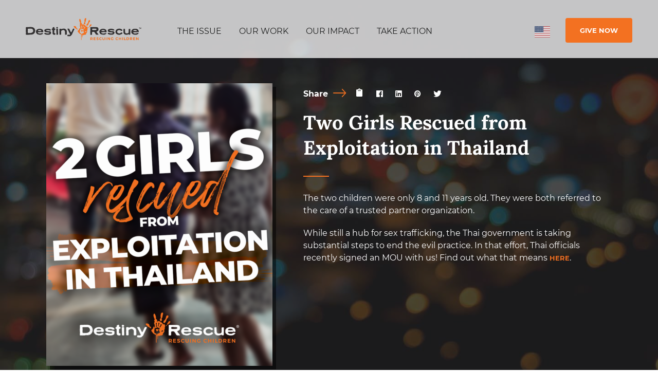

--- FILE ---
content_type: text/html; charset=utf-8
request_url: https://www.destinyrescue.org/rescues/two-girls-rescued-from-exploitation-in-thailand/
body_size: 17252
content:


<!DOCTYPE html>
<head>

		<title>Two Girls Rescued from Exploitation in Thailand - Destiny Rescue | Destiny Rescue</title>

<meta name="MobileOptimized" content="width" />
<meta name="HandheldFriendly" content="True"/>
<meta name="viewport" content="width=device-width, initial-scale=1.0, user-scalable=0, minimum-scale=1.0, maximum-scale=1.0" />
<link rel="index" title="Destiny Rescue" href="https://www.destinyrescue.org/" />
<link rel="dns-prefetch" href="https://www.google-analytics.com/">
<link rel="dns-prefetch" href="https://www.googletagmanager.com/">
<!-- Google Tag Manager -->
						<script>
							(function(w,d,s,l,i){w[l]=w[l]||[];w[l].push({'gtm.start': new Date().getTime(),event:'gtm.js'});var f=d.getElementsByTagName(s)[0],j=d.createElement(s),dl=l!='dataLayer'?'&l='+l:'';j.async=true;j.src='https://www.googletagmanager.com/gtm.js?id='+i+dl;f.parentNode.insertBefore(j,f);})(window,document,'script','dataLayer','GTM-577C58R');
						</script>
						<!-- End Google Tag Manager --><!-- Google Analytics -->
						<script>window.ga=window.ga||function(){(ga.q=ga.q||[]).push(arguments)};ga.l=+new Date; ga('create', 'UA-22828032-1', 'auto'); ga('send', 'pageview');</script>
						<script async src='https://www.google-analytics.com/analytics.js'></script>
						<!-- End Google Analytics -->
<script>
	var CF_CountryCode = 'US';
</script>

<style>
	a {
		scroll-margin-top: 70px;
	}
</style>

<meta name='robots' content='index, follow, max-image-preview:large, max-snippet:-1, max-video-preview:-1' />

	<!-- This site is optimized with the Yoast SEO plugin v26.6 - https://yoast.com/wordpress/plugins/seo/ -->
	<meta name="description" content="The two children were only 8 and 11 years old. They were both referred to the care of a trusted partner organization." />
	<link rel="canonical" href="https://www.destinyrescue.org/rescues/two-girls-rescued-from-exploitation-in-thailand/" />
	<meta property="og:locale" content="en_US" />
	<meta property="og:type" content="article" />
	<meta property="og:title" content="Two Girls Rescued from Exploitation in Thailand - Destiny Rescue" />
	<meta property="og:description" content="The two children were only 8 and 11 years old. They were both referred to the care of a trusted partner organization." />
	<meta property="og:url" content="https://www.destinyrescue.org/rescues/two-girls-rescued-from-exploitation-in-thailand/" />
	<meta property="og:site_name" content="Destiny Rescue" />
	<meta property="article:publisher" content="https://www.facebook.com/destinyrescue/" />
	<meta property="og:image" content="https://www.destinyrescue.org/wp-content/uploads/2023/06/DR-RU-2-THA-Insta.png" />
	<meta property="og:image:width" content="1200" />
	<meta property="og:image:height" content="1200" />
	<meta property="og:image:type" content="image/png" />
	<meta name="twitter:card" content="summary_large_image" />
	<meta name="twitter:site" content="@destinyrescue" />
	<script type="application/ld+json" class="yoast-schema-graph">{"@context":"https://schema.org","@graph":[{"@type":"WebPage","@id":"https://www.destinyrescue.org/rescues/two-girls-rescued-from-exploitation-in-thailand/","url":"https://www.destinyrescue.org/rescues/two-girls-rescued-from-exploitation-in-thailand/","name":"Two Girls Rescued from Exploitation in Thailand - Destiny Rescue","isPartOf":{"@id":"https://www.destinyrescue.org/#website"},"primaryImageOfPage":{"@id":"https://www.destinyrescue.org/rescues/two-girls-rescued-from-exploitation-in-thailand/#primaryimage"},"image":{"@id":"https://www.destinyrescue.org/rescues/two-girls-rescued-from-exploitation-in-thailand/#primaryimage"},"thumbnailUrl":"https://www.destinyrescue.org/wp-content/uploads/2023/06/DR-RU-2-THA-Insta.png","datePublished":"2023-06-09T09:00:08+00:00","description":"The two children were only 8 and 11 years old. They were both referred to the care of a trusted partner organization.","breadcrumb":{"@id":"https://www.destinyrescue.org/rescues/two-girls-rescued-from-exploitation-in-thailand/#breadcrumb"},"inLanguage":"en-US","potentialAction":[{"@type":"ReadAction","target":["https://www.destinyrescue.org/rescues/two-girls-rescued-from-exploitation-in-thailand/"]}]},{"@type":"ImageObject","inLanguage":"en-US","@id":"https://www.destinyrescue.org/rescues/two-girls-rescued-from-exploitation-in-thailand/#primaryimage","url":"https://www.destinyrescue.org/wp-content/uploads/2023/06/DR-RU-2-THA-Insta.png","contentUrl":"https://www.destinyrescue.org/wp-content/uploads/2023/06/DR-RU-2-THA-Insta.png","width":1200,"height":1200,"caption":"thailand rescue from trafficking update"},{"@type":"BreadcrumbList","@id":"https://www.destinyrescue.org/rescues/two-girls-rescued-from-exploitation-in-thailand/#breadcrumb","itemListElement":[{"@type":"ListItem","position":1,"name":"Home","item":"https://www.destinyrescue.org/"},{"@type":"ListItem","position":2,"name":"Rescues","item":"https://www.destinyrescue.org/rescues/"},{"@type":"ListItem","position":3,"name":"Two Girls Rescued from Exploitation in Thailand"}]},{"@type":"WebSite","@id":"https://www.destinyrescue.org/#website","url":"https://www.destinyrescue.org/","name":"Destiny Rescue","description":"","publisher":{"@id":"https://www.destinyrescue.org/#organization"},"potentialAction":[{"@type":"SearchAction","target":{"@type":"EntryPoint","urlTemplate":"https://www.destinyrescue.org/?s={search_term_string}"},"query-input":{"@type":"PropertyValueSpecification","valueRequired":true,"valueName":"search_term_string"}}],"inLanguage":"en-US"},{"@type":"Organization","@id":"https://www.destinyrescue.org/#organization","name":"Destiny Rescue","url":"https://www.destinyrescue.org/","logo":{"@type":"ImageObject","inLanguage":"en-US","@id":"https://www.destinyrescue.org/#/schema/logo/image/","url":"https://www.destinyrescue.org/wp-content/uploads/2021/05/logo.svg","contentUrl":"https://www.destinyrescue.org/wp-content/uploads/2021/05/logo.svg","width":2059,"height":392,"caption":"Destiny Rescue"},"image":{"@id":"https://www.destinyrescue.org/#/schema/logo/image/"},"sameAs":["https://www.facebook.com/destinyrescue/","https://x.com/destinyrescue","https://www.instagram.com/destiny_rescue/","https://www.linkedin.com/company/destiny-rescue/","https://www.pinterest.com/destinyrescue/"]}]}</script>
	<!-- / Yoast SEO plugin. -->


<link rel='dns-prefetch' href='//ajax.googleapis.com' />
<link rel='dns-prefetch' href='//googleads.g.doubleclick.net' />
<link rel='dns-prefetch' href='//td.doubleclick.net' />
<link rel='dns-prefetch' href='//fonts.gstatic.com' />
<link rel='dns-prefetch' href='//fonts.googleapis.com' />
<link rel='dns-prefetch' href='//www.youtube.com' />
<link rel='dns-prefetch' href='//www.googletagmanager.com' />
<link rel="alternate" title="oEmbed (JSON)" type="application/json+oembed" href="https://www.destinyrescue.org/wp-json/oembed/1.0/embed?url=https%3A%2F%2Fwww.destinyrescue.org%2Frescues%2Ftwo-girls-rescued-from-exploitation-in-thailand%2F" />
<link rel="alternate" title="oEmbed (XML)" type="text/xml+oembed" href="https://www.destinyrescue.org/wp-json/oembed/1.0/embed?url=https%3A%2F%2Fwww.destinyrescue.org%2Frescues%2Ftwo-girls-rescued-from-exploitation-in-thailand%2F&#038;format=xml" />
<style id='wp-img-auto-sizes-contain-inline-css' type='text/css'>
img:is([sizes=auto i],[sizes^="auto," i]){contain-intrinsic-size:3000px 1500px}
/*# sourceURL=wp-img-auto-sizes-contain-inline-css */
</style>
<style id='wp-emoji-styles-inline-css' type='text/css'>

	img.wp-smiley, img.emoji {
		display: inline !important;
		border: none !important;
		box-shadow: none !important;
		height: 1em !important;
		width: 1em !important;
		margin: 0 0.07em !important;
		vertical-align: -0.1em !important;
		background: none !important;
		padding: 0 !important;
	}
/*# sourceURL=wp-emoji-styles-inline-css */
</style>
<style id='wp-block-library-inline-css' type='text/css'>
:root{--wp-block-synced-color:#7a00df;--wp-block-synced-color--rgb:122,0,223;--wp-bound-block-color:var(--wp-block-synced-color);--wp-editor-canvas-background:#ddd;--wp-admin-theme-color:#007cba;--wp-admin-theme-color--rgb:0,124,186;--wp-admin-theme-color-darker-10:#006ba1;--wp-admin-theme-color-darker-10--rgb:0,107,160.5;--wp-admin-theme-color-darker-20:#005a87;--wp-admin-theme-color-darker-20--rgb:0,90,135;--wp-admin-border-width-focus:2px}@media (min-resolution:192dpi){:root{--wp-admin-border-width-focus:1.5px}}.wp-element-button{cursor:pointer}:root .has-very-light-gray-background-color{background-color:#eee}:root .has-very-dark-gray-background-color{background-color:#313131}:root .has-very-light-gray-color{color:#eee}:root .has-very-dark-gray-color{color:#313131}:root .has-vivid-green-cyan-to-vivid-cyan-blue-gradient-background{background:linear-gradient(135deg,#00d084,#0693e3)}:root .has-purple-crush-gradient-background{background:linear-gradient(135deg,#34e2e4,#4721fb 50%,#ab1dfe)}:root .has-hazy-dawn-gradient-background{background:linear-gradient(135deg,#faaca8,#dad0ec)}:root .has-subdued-olive-gradient-background{background:linear-gradient(135deg,#fafae1,#67a671)}:root .has-atomic-cream-gradient-background{background:linear-gradient(135deg,#fdd79a,#004a59)}:root .has-nightshade-gradient-background{background:linear-gradient(135deg,#330968,#31cdcf)}:root .has-midnight-gradient-background{background:linear-gradient(135deg,#020381,#2874fc)}:root{--wp--preset--font-size--normal:16px;--wp--preset--font-size--huge:42px}.has-regular-font-size{font-size:1em}.has-larger-font-size{font-size:2.625em}.has-normal-font-size{font-size:var(--wp--preset--font-size--normal)}.has-huge-font-size{font-size:var(--wp--preset--font-size--huge)}.has-text-align-center{text-align:center}.has-text-align-left{text-align:left}.has-text-align-right{text-align:right}.has-fit-text{white-space:nowrap!important}#end-resizable-editor-section{display:none}.aligncenter{clear:both}.items-justified-left{justify-content:flex-start}.items-justified-center{justify-content:center}.items-justified-right{justify-content:flex-end}.items-justified-space-between{justify-content:space-between}.screen-reader-text{border:0;clip-path:inset(50%);height:1px;margin:-1px;overflow:hidden;padding:0;position:absolute;width:1px;word-wrap:normal!important}.screen-reader-text:focus{background-color:#ddd;clip-path:none;color:#444;display:block;font-size:1em;height:auto;left:5px;line-height:normal;padding:15px 23px 14px;text-decoration:none;top:5px;width:auto;z-index:100000}html :where(.has-border-color){border-style:solid}html :where([style*=border-top-color]){border-top-style:solid}html :where([style*=border-right-color]){border-right-style:solid}html :where([style*=border-bottom-color]){border-bottom-style:solid}html :where([style*=border-left-color]){border-left-style:solid}html :where([style*=border-width]){border-style:solid}html :where([style*=border-top-width]){border-top-style:solid}html :where([style*=border-right-width]){border-right-style:solid}html :where([style*=border-bottom-width]){border-bottom-style:solid}html :where([style*=border-left-width]){border-left-style:solid}html :where(img[class*=wp-image-]){height:auto;max-width:100%}:where(figure){margin:0 0 1em}html :where(.is-position-sticky){--wp-admin--admin-bar--position-offset:var(--wp-admin--admin-bar--height,0px)}@media screen and (max-width:600px){html :where(.is-position-sticky){--wp-admin--admin-bar--position-offset:0px}}

/*# sourceURL=wp-block-library-inline-css */
</style><style id='global-styles-inline-css' type='text/css'>
:root{--wp--preset--aspect-ratio--square: 1;--wp--preset--aspect-ratio--4-3: 4/3;--wp--preset--aspect-ratio--3-4: 3/4;--wp--preset--aspect-ratio--3-2: 3/2;--wp--preset--aspect-ratio--2-3: 2/3;--wp--preset--aspect-ratio--16-9: 16/9;--wp--preset--aspect-ratio--9-16: 9/16;--wp--preset--color--black: #000000;--wp--preset--color--cyan-bluish-gray: #abb8c3;--wp--preset--color--white: #ffffff;--wp--preset--color--pale-pink: #f78da7;--wp--preset--color--vivid-red: #cf2e2e;--wp--preset--color--luminous-vivid-orange: #ff6900;--wp--preset--color--luminous-vivid-amber: #fcb900;--wp--preset--color--light-green-cyan: #7bdcb5;--wp--preset--color--vivid-green-cyan: #00d084;--wp--preset--color--pale-cyan-blue: #8ed1fc;--wp--preset--color--vivid-cyan-blue: #0693e3;--wp--preset--color--vivid-purple: #9b51e0;--wp--preset--gradient--vivid-cyan-blue-to-vivid-purple: linear-gradient(135deg,rgb(6,147,227) 0%,rgb(155,81,224) 100%);--wp--preset--gradient--light-green-cyan-to-vivid-green-cyan: linear-gradient(135deg,rgb(122,220,180) 0%,rgb(0,208,130) 100%);--wp--preset--gradient--luminous-vivid-amber-to-luminous-vivid-orange: linear-gradient(135deg,rgb(252,185,0) 0%,rgb(255,105,0) 100%);--wp--preset--gradient--luminous-vivid-orange-to-vivid-red: linear-gradient(135deg,rgb(255,105,0) 0%,rgb(207,46,46) 100%);--wp--preset--gradient--very-light-gray-to-cyan-bluish-gray: linear-gradient(135deg,rgb(238,238,238) 0%,rgb(169,184,195) 100%);--wp--preset--gradient--cool-to-warm-spectrum: linear-gradient(135deg,rgb(74,234,220) 0%,rgb(151,120,209) 20%,rgb(207,42,186) 40%,rgb(238,44,130) 60%,rgb(251,105,98) 80%,rgb(254,248,76) 100%);--wp--preset--gradient--blush-light-purple: linear-gradient(135deg,rgb(255,206,236) 0%,rgb(152,150,240) 100%);--wp--preset--gradient--blush-bordeaux: linear-gradient(135deg,rgb(254,205,165) 0%,rgb(254,45,45) 50%,rgb(107,0,62) 100%);--wp--preset--gradient--luminous-dusk: linear-gradient(135deg,rgb(255,203,112) 0%,rgb(199,81,192) 50%,rgb(65,88,208) 100%);--wp--preset--gradient--pale-ocean: linear-gradient(135deg,rgb(255,245,203) 0%,rgb(182,227,212) 50%,rgb(51,167,181) 100%);--wp--preset--gradient--electric-grass: linear-gradient(135deg,rgb(202,248,128) 0%,rgb(113,206,126) 100%);--wp--preset--gradient--midnight: linear-gradient(135deg,rgb(2,3,129) 0%,rgb(40,116,252) 100%);--wp--preset--font-size--small: 13px;--wp--preset--font-size--medium: 20px;--wp--preset--font-size--large: 36px;--wp--preset--font-size--x-large: 42px;--wp--preset--spacing--20: 0.44rem;--wp--preset--spacing--30: 0.67rem;--wp--preset--spacing--40: 1rem;--wp--preset--spacing--50: 1.5rem;--wp--preset--spacing--60: 2.25rem;--wp--preset--spacing--70: 3.38rem;--wp--preset--spacing--80: 5.06rem;--wp--preset--shadow--natural: 6px 6px 9px rgba(0, 0, 0, 0.2);--wp--preset--shadow--deep: 12px 12px 50px rgba(0, 0, 0, 0.4);--wp--preset--shadow--sharp: 6px 6px 0px rgba(0, 0, 0, 0.2);--wp--preset--shadow--outlined: 6px 6px 0px -3px rgb(255, 255, 255), 6px 6px rgb(0, 0, 0);--wp--preset--shadow--crisp: 6px 6px 0px rgb(0, 0, 0);}:where(.is-layout-flex){gap: 0.5em;}:where(.is-layout-grid){gap: 0.5em;}body .is-layout-flex{display: flex;}.is-layout-flex{flex-wrap: wrap;align-items: center;}.is-layout-flex > :is(*, div){margin: 0;}body .is-layout-grid{display: grid;}.is-layout-grid > :is(*, div){margin: 0;}:where(.wp-block-columns.is-layout-flex){gap: 2em;}:where(.wp-block-columns.is-layout-grid){gap: 2em;}:where(.wp-block-post-template.is-layout-flex){gap: 1.25em;}:where(.wp-block-post-template.is-layout-grid){gap: 1.25em;}.has-black-color{color: var(--wp--preset--color--black) !important;}.has-cyan-bluish-gray-color{color: var(--wp--preset--color--cyan-bluish-gray) !important;}.has-white-color{color: var(--wp--preset--color--white) !important;}.has-pale-pink-color{color: var(--wp--preset--color--pale-pink) !important;}.has-vivid-red-color{color: var(--wp--preset--color--vivid-red) !important;}.has-luminous-vivid-orange-color{color: var(--wp--preset--color--luminous-vivid-orange) !important;}.has-luminous-vivid-amber-color{color: var(--wp--preset--color--luminous-vivid-amber) !important;}.has-light-green-cyan-color{color: var(--wp--preset--color--light-green-cyan) !important;}.has-vivid-green-cyan-color{color: var(--wp--preset--color--vivid-green-cyan) !important;}.has-pale-cyan-blue-color{color: var(--wp--preset--color--pale-cyan-blue) !important;}.has-vivid-cyan-blue-color{color: var(--wp--preset--color--vivid-cyan-blue) !important;}.has-vivid-purple-color{color: var(--wp--preset--color--vivid-purple) !important;}.has-black-background-color{background-color: var(--wp--preset--color--black) !important;}.has-cyan-bluish-gray-background-color{background-color: var(--wp--preset--color--cyan-bluish-gray) !important;}.has-white-background-color{background-color: var(--wp--preset--color--white) !important;}.has-pale-pink-background-color{background-color: var(--wp--preset--color--pale-pink) !important;}.has-vivid-red-background-color{background-color: var(--wp--preset--color--vivid-red) !important;}.has-luminous-vivid-orange-background-color{background-color: var(--wp--preset--color--luminous-vivid-orange) !important;}.has-luminous-vivid-amber-background-color{background-color: var(--wp--preset--color--luminous-vivid-amber) !important;}.has-light-green-cyan-background-color{background-color: var(--wp--preset--color--light-green-cyan) !important;}.has-vivid-green-cyan-background-color{background-color: var(--wp--preset--color--vivid-green-cyan) !important;}.has-pale-cyan-blue-background-color{background-color: var(--wp--preset--color--pale-cyan-blue) !important;}.has-vivid-cyan-blue-background-color{background-color: var(--wp--preset--color--vivid-cyan-blue) !important;}.has-vivid-purple-background-color{background-color: var(--wp--preset--color--vivid-purple) !important;}.has-black-border-color{border-color: var(--wp--preset--color--black) !important;}.has-cyan-bluish-gray-border-color{border-color: var(--wp--preset--color--cyan-bluish-gray) !important;}.has-white-border-color{border-color: var(--wp--preset--color--white) !important;}.has-pale-pink-border-color{border-color: var(--wp--preset--color--pale-pink) !important;}.has-vivid-red-border-color{border-color: var(--wp--preset--color--vivid-red) !important;}.has-luminous-vivid-orange-border-color{border-color: var(--wp--preset--color--luminous-vivid-orange) !important;}.has-luminous-vivid-amber-border-color{border-color: var(--wp--preset--color--luminous-vivid-amber) !important;}.has-light-green-cyan-border-color{border-color: var(--wp--preset--color--light-green-cyan) !important;}.has-vivid-green-cyan-border-color{border-color: var(--wp--preset--color--vivid-green-cyan) !important;}.has-pale-cyan-blue-border-color{border-color: var(--wp--preset--color--pale-cyan-blue) !important;}.has-vivid-cyan-blue-border-color{border-color: var(--wp--preset--color--vivid-cyan-blue) !important;}.has-vivid-purple-border-color{border-color: var(--wp--preset--color--vivid-purple) !important;}.has-vivid-cyan-blue-to-vivid-purple-gradient-background{background: var(--wp--preset--gradient--vivid-cyan-blue-to-vivid-purple) !important;}.has-light-green-cyan-to-vivid-green-cyan-gradient-background{background: var(--wp--preset--gradient--light-green-cyan-to-vivid-green-cyan) !important;}.has-luminous-vivid-amber-to-luminous-vivid-orange-gradient-background{background: var(--wp--preset--gradient--luminous-vivid-amber-to-luminous-vivid-orange) !important;}.has-luminous-vivid-orange-to-vivid-red-gradient-background{background: var(--wp--preset--gradient--luminous-vivid-orange-to-vivid-red) !important;}.has-very-light-gray-to-cyan-bluish-gray-gradient-background{background: var(--wp--preset--gradient--very-light-gray-to-cyan-bluish-gray) !important;}.has-cool-to-warm-spectrum-gradient-background{background: var(--wp--preset--gradient--cool-to-warm-spectrum) !important;}.has-blush-light-purple-gradient-background{background: var(--wp--preset--gradient--blush-light-purple) !important;}.has-blush-bordeaux-gradient-background{background: var(--wp--preset--gradient--blush-bordeaux) !important;}.has-luminous-dusk-gradient-background{background: var(--wp--preset--gradient--luminous-dusk) !important;}.has-pale-ocean-gradient-background{background: var(--wp--preset--gradient--pale-ocean) !important;}.has-electric-grass-gradient-background{background: var(--wp--preset--gradient--electric-grass) !important;}.has-midnight-gradient-background{background: var(--wp--preset--gradient--midnight) !important;}.has-small-font-size{font-size: var(--wp--preset--font-size--small) !important;}.has-medium-font-size{font-size: var(--wp--preset--font-size--medium) !important;}.has-large-font-size{font-size: var(--wp--preset--font-size--large) !important;}.has-x-large-font-size{font-size: var(--wp--preset--font-size--x-large) !important;}
/*# sourceURL=global-styles-inline-css */
</style>

<style id='classic-theme-styles-inline-css' type='text/css'>
/*! This file is auto-generated */
.wp-block-button__link{color:#fff;background-color:#32373c;border-radius:9999px;box-shadow:none;text-decoration:none;padding:calc(.667em + 2px) calc(1.333em + 2px);font-size:1.125em}.wp-block-file__button{background:#32373c;color:#fff;text-decoration:none}
/*# sourceURL=/wp-includes/css/classic-themes.min.css */
</style>
<link rel='stylesheet' id='fontawesome-css' href='https://www.destinyrescue.org/wp-content/plugins/easyjobs/public/assets/vendor/all.min.css?ver=6.9' type='text/css' media='all' />
<link rel='stylesheet' id='easyjobsowl-css' href='https://www.destinyrescue.org/wp-content/plugins/easyjobs/public/assets/vendor/owl.carousel.min.css?ver=2.6.6' type='text/css' media='all' />
<link rel='stylesheet' id='easyjobs-css' href='https://www.destinyrescue.org/wp-content/plugins/easyjobs/public/assets/dist/css/easyjobs-public.min.css?ver=2.6.6' type='text/css' media='all' />
<link rel='stylesheet' id='reset-style-css' href='https://www.destinyrescue.org/wp-content/themes/destinyrescue/css/reset.css?ver=1.0.0' type='text/css' media='' />
<link rel='stylesheet' id='animsition-style-css' href='https://www.destinyrescue.org/wp-content/themes/destinyrescue/css/animsition.min.css?ver=1.0.0' type='text/css' media='' />
<link rel='stylesheet' id='css3-animate-it-style-css' href='https://www.destinyrescue.org/wp-content/themes/destinyrescue/css/animations.css?ver=1.0.0' type='text/css' media='' />
<link rel='stylesheet' id='bootstrap-style-css' href='https://www.destinyrescue.org/wp-content/themes/destinyrescue/css/bootstrap.min.css?ver=1.0.0' type='text/css' media='' />
<link rel='stylesheet' id='block-style-css' href='https://www.destinyrescue.org/wp-content/themes/destinyrescue/css/blocks.css?ver=20260106112842' type='text/css' media='' />
<link rel='stylesheet' id='site-style-css' href='https://www.destinyrescue.org/wp-content/themes/destinyrescue/css/style.css?ver=20260106112842' type='text/css' media='' />
<script type="text/javascript" id="breeze-prefetch-js-extra">
/* <![CDATA[ */
var breeze_prefetch = {"local_url":"https://www.destinyrescue.org","ignore_remote_prefetch":"1","ignore_list":["wp-admin","wp-login.php"]};
//# sourceURL=breeze-prefetch-js-extra
/* ]]> */
</script>
<script type="text/javascript" src="https://www.destinyrescue.org/wp-content/plugins/breeze/assets/js/js-front-end/breeze-prefetch-links.min.js?ver=2.2.22" id="breeze-prefetch-js"></script>
<script type="text/javascript" src="https://ajax.googleapis.com/ajax/libs/jquery/2.1.3/jquery.min.js" id="jquery-js"></script>
<link rel="https://api.w.org/" href="https://www.destinyrescue.org/wp-json/" /><link rel="alternate" title="JSON" type="application/json" href="https://www.destinyrescue.org/wp-json/wp/v2/rescues/13469" /><link rel="EditURI" type="application/rsd+xml" title="RSD" href="https://www.destinyrescue.org/xmlrpc.php?rsd" />
<meta name="generator" content="WordPress 6.9" />
<link rel='shortlink' href='https://www.destinyrescue.org/?p=13469' />
	<style type="text/css">

        /*********** Easyjobs dynamic css started *************/
        .easyjobs-frontend-wrapper.easyjobs-landing-page{
                        width: 100%;
            max-width: 100%;
            padding-top: 50px;
            padding-right: 50px;
            padding-bottom: 50px;
            padding-left: 50px;
        }

        .easyjobs-frontend-wrapper.easyjobs-landing-page .ej-header, .easyjobs-shortcode-wrapper.ej-template-classic .carrier__company, .easyjobs-frontend-wrapper.easyjobs-landing-page .about__company{
            background-color: fff;
            padding-top: 50px;
            padding-right: 50px;
            padding-bottom: 50px;
            padding-left: 50px;
        }

        .easyjobs-landing-page .ej-header .ej-company-info .info .name{
            font-size: 24px;
        }
        .easyjobs-landing-page .ej-header .ej-company-info .info .location{
            font-size: 14px;
        }

        .easyjobs-landing-page .ej-header .ej-header-tools .ej-btn, .easyjobs-shortcode-wrapper.ej-template-classic .carrier__company .button, .easyjobs-shortcode-wrapper.ej-template-elegant .ej-company-info .ej-btn {
            font-size:14px;                                }
        .easyjobs-landing-page .ej-header .ej-header-tools .ej-btn:hover, .easyjobs-shortcode-wrapper.ej-template-classic .carrier__company .button:hover, .easyjobs-shortcode-wrapper.ej-template-elegant .ej-company-info .ej-btn:hover{
                                }
        .easyjobs-landing-page .ej-company-description, .easyjobs-landing-page .ej-company-description p, .easyjobs-landing-page .ej-company-description p span, .easyjobs-landing-page .ej-company-description ul li, .easyjobs-landing-page .ej-company-description a{
            font-size: 14px;
                    }
        .easyjobs-landing-page .easyjobs-shortcode-wrapper .ej-job-list .ej-job-list-item .ej-job-list-item-inner
        .ej-job-list-item-col{
            padding-top: 25px;
            padding-right: 30px;
            padding-bottom: 25px;
            padding-left: 25px;
                    }
        .easyjobs-landing-page .easyjobs-shortcode-wrapper .ej-job-list .ej-job-list-item .ej-job-list-item-inner
        .ej-job-list-item-col .ej-job-title{
            font-size: 24px;
        }
        .easyjobs-landing-page .easyjobs-shortcode-wrapper .ej-job-list .ej-job-list-item .ej-job-list-item-inner
        .ej-job-list-item-col .ej-job-title a{
                    }
        .easyjobs-landing-page .easyjobs-shortcode-wrapper .ej-job-list .ej-job-list-item .ej-job-list-item-inner
        .ej-job-list-item-col .ej-job-title a:hover{
                    }
        .easyjobs-landing-page .easyjobs-shortcode-wrapper .ej-job-list .ej-job-list-item .ej-job-list-item-inner
        .ej-job-list-item-col .ej-job-list-info .ej-job-list-info-block{
            font-size: 14px;
        }
        .easyjobs-landing-page .easyjobs-shortcode-wrapper .ej-job-list .ej-job-list-item .ej-job-list-item-inner
        .ej-job-list-item-col .ej-job-list-info .ej-job-list-info-block a{
                    }
        .easyjobs-landing-page .easyjobs-shortcode-wrapper .ej-job-list .ej-job-list-item .ej-job-list-item-inner
        .ej-job-list-item-col .ej-job-list-info .ej-job-list-info-block span{
                    }
        .easyjobs-landing-page .easyjobs-shortcode-wrapper .ej-job-list .ej-job-list-item .ej-job-list-item-inner
        .ej-job-list-item-col .ej-deadline{
            font-size: 18px;
                    }
        .easyjobs-landing-page .easyjobs-shortcode-wrapper .ej-job-list .ej-job-list-item .ej-job-list-item-inner
        .ej-job-list-item-col .ej-list-sub{
            font-size: 14px;
                    }

        .easyjobs-landing-page .easyjobs-shortcode-wrapper .ej-job-list .ej-job-list-item .ej-job-list-item-inner
        .ej-job-list-item-col .ej-btn.ej-info-btn-light{
            font-size: 14px;
                                }

        .easyjobs-landing-page .easyjobs-shortcode-wrapper .ej-job-list .ej-job-list-item .ej-job-list-item-inner
        .ej-job-list-item-col .ej-btn.ej-info-btn-light:hover{
                                }

        .easyjobs-landing-page .ej-section .ej-section-title .ej-section-title-text{
                        font-size: 32px;
        }
        .easyjobs-landing-page .ej-section .ej-section-title .ej-section-title-icon{
                                }
        /* Details page */
        
        .easyjobs-frontend-wrapper.easyjobs-single-page{
            width: 100%;
                        max-width: 1400px;
            padding-top: 50px;
            padding-right: 50px;
            padding-bottom: 50px;
            padding-left: 50px;
        }
        
        .easyjobs-single-page .easyjobs-details .ej-job-header .ej-job-header-left .ej-job-overview, .easyjobs-shortcode-wrapper.ej-template-classic .job__more__details {
            padding-top: 50px;
            padding-right: 50px;
            padding-bottom: 50px;
            padding-left: 50px;
			                					}
        .easyjobs-single-page .ej-company-info .info .name{
            font-size: 24px;
        }

        .easyjobs-single-page.ej-company-info .info .location{
            font-size: 14px;
        }

        .easyjobs-single-page .easyjobs-details .ej-job-header .ej-job-header-left .ej-job-overview .ej-job-highlights .ej-job-highlights-item, .easyjobs-shortcode-wrapper.ej-template-classic .job__more__details .infos .info span, .easyjobs-shortcode-wrapper.ej-template-classic .job__more__details .infos .info p, .easyjobs-shortcode-wrapper.ej-template-classic .ej-container div.job__more__details > p{
            font-size: 16px;
        }
        .easyjobs-single-page .easyjobs-details .ej-job-header .ej-job-header-left .ej-job-overview .ej-job-highlights .ej-job-highlights-item .ej-job-highlights-item-label, .easyjobs-shortcode-wrapper.ej-template-classic .job__more__details .infos .info p, .easyjobs-shortcode-wrapper.ej-template-classic .ej-container div.job__more__details > p i, .easyjobs-shortcode-wrapper.ej-template-classic .ej-container div.job__more__details > p span{
                    }
        .easyjobs-single-page.easyjobs-details .ej-job-header .ej-job-header-left .ej-job-overview .ej-job-highlights .ej-job-highlights-item .ej-job-highlights-item-value, .easyjobs-shortcode-wrapper.ej-template-classic .job__more__details .infos .info span, .easyjobs-shortcode-wrapper.ej-template-classic .ej-container div.job__more__details > p{
                    }
        .easyjobs-single-page .ej-apply-link .ej-btn.ej-info-btn, .easyjobs-shortcode-wrapper.ej-template-classic .job__more__details > a.button, .ej-template-elegant .ej-hero .job__infos__block .meta .button{
            font-size: 14px;
                                }
        .easyjobs-single-page .ej-apply-link .ej-btn.ej-info-btn:hover, .easyjobs-shortcode-wrapper.ej-template-classic .job__more__details > a.button:hover, .ej-template-elegant .ej-hero .job__infos__block .meta .button:hover{
                                }
        .easyjobs-single-page .easyjobs-details .ej-job-header .ej-job-header-left .ej-job-overview-footer .ej-social-share ul li a, .easyjobs-frontend-wrapper .easyjobs-shortcode-wrapper .job__more__details .share__options ul li a{
            width: 40px;
            height: 40px;
        }
        .easyjobs-single-page .easyjobs-details .ej-job-header .ej-job-header-left .ej-job-overview-footer .ej-social-share ul li a svg{
            width: 18px;
            height: 18px;
        }
        .easyjobs-frontend-wrapper .easyjobs-shortcode-wrapper .job__more__details .share__options ul li a i{
            font-size: 18px;
            line-height: 40px;
        }

        .easyjobs-single-page .easyjobs-details .ej-content-block h1{
            font-size: 32px;
        }
        .easyjobs-single-page .easyjobs-details .ej-content-block h2{
            font-size: 28px;
        }
        .easyjobs-single-page .easyjobs-details .ej-content-block h3{
            font-size: 24px;
        }
        .easyjobs-single-page .easyjobs-details .ej-content-block h4{
            font-size: 21px;
        }
        .easyjobs-single-page .easyjobs-details .ej-content-block h5{
            font-size: 18px;
        }
        .easyjobs-single-page .easyjobs-details .ej-content-block h6{
            font-size: 16px;
        }
        .easyjobs-single-page .easyjobs-details .ej-content-block p,
        .easyjobs-single-page .easyjobs-details .ej-content-block ul li,
        .easyjobs-single-page .easyjobs-details .ej-content-block ol li,
        .easyjobs-single-page .easyjobs-details .ej-label{
            font-size: 14px;
        }
        .easyjobs-single-page .ej-section .ej-section-title .ej-section-title-text{
            font-size: 32px;
        }
                /*Job filter css*/
        .easyjobs-landing-page .easyjobs-shortcode-wrapper .ej-job-filter-wrap .ej-job-filter-form .ej-info-btn-light {
            font-size: 14px;
                                }
        .easyjobs-landing-page .easyjobs-shortcode-wrapper .ej-job-filter-wrap .ej-job-filter-form .ej-info-btn-light:hover {
                                }
        .easyjobs-landing-page .easyjobs-shortcode-wrapper .ej-job-filter-wrap .ej-job-filter-form .ej-danger-btn {
            font-size: 14px;
                                }
        .easyjobs-landing-page .easyjobs-shortcode-wrapper .ej-job-filter-wrap .ej-job-filter-form .ej-danger-btn:hover {
                                }
        /****** end easy jobs dynamic css *******/
	</style>
    	<script async type="text/javascript" id="" src="https://www.googletagmanager.com/gtag/js?id=AW-973830201"></script>
		<script>
			window.dataLayer = window.dataLayer || [];
			function gtag(){dataLayer.push(arguments);}
			gtag('js', new Date());
			gtag('config', 'AW-973830201');
		</script>
	<link rel="icon" href="https://www.destinyrescue.org/wp-content/uploads/2023/05/cropped-Twitter-Avatar-32x32.png" sizes="32x32" />
<link rel="icon" href="https://www.destinyrescue.org/wp-content/uploads/2023/05/cropped-Twitter-Avatar-192x192.png" sizes="192x192" />
<link rel="apple-touch-icon" href="https://www.destinyrescue.org/wp-content/uploads/2023/05/cropped-Twitter-Avatar-180x180.png" />
<meta name="msapplication-TileImage" content="https://www.destinyrescue.org/wp-content/uploads/2023/05/cropped-Twitter-Avatar-270x270.png" />
		<style type="text/css" id="wp-custom-css">
			#content .text-photo {
    padding: 0 0 60px 0;
}

#content .block-bio {
    padding: 60px 0 0 !important;
}

#content .hero-giving-widget.content-center {
    margin-bottom: 100px;
}

#content .tiles-unlinked {
    padding: 0px !important;
}

#content .tiles-unlinked&gt;div img {
    width: 90px !important;
}

#content .tiles-unlinked h2 {
	font-size: 24px;
}

#content .tiles-unlinked&gt;div&gt;div&gt;div:first-child .image-wrapper img {
    max-width: 100px !important;
}

.gform_wrapper .ginput_complex .ginput_full input[type=text] {
	margin: 5px 0;
}

/* #content .text-one-column {
    padding: 60px 0 0 !important;
} */

/* ===== Donor Info Form Styling (Form ID 49) ===== */

/* Main form container */
#gform_wrapper_49 {
  max-width: 600px;
  margin: 0 auto;
  padding: 30px 20px 20px; /* top, sides, bottom */
}

/* Headings inside the form */
#gform_wrapper_49 h2,
#gform_wrapper_49 h3 {
  margin-top: 30px;
  margin-bottom: 8px;
}

/* Section descriptions */
#gform_wrapper_49 .gsection_description,
#gform_wrapper_49 .gform_body .gsection_description {
  font-size: 16px;
  line-height: 1.6;
  color: #333;
  margin-top: 6px;
  margin-bottom: 20px;
  display: block;
}

/* Every field wrapper spacing */
#gform_wrapper_49 .gfield {
  margin-bottom: 24px; /* consistent spacing between fields */
}

/* Labels for all fields */
#gform_wrapper_49 .gfield_label {
  display: block;
  font-weight: 600;
  font-size: 14px;
  color: #333;
  margin-bottom: 6px;
}

/* Required indicator styling */
#gform_wrapper_49 .gfield_label .gfield_required {
  display: inline-block;
  margin-left: 4px;
  font-size: 0.9em;
  vertical-align: top;
  white-space: normal;
  line-height: 1.2em;
}

/* Inputs, selects, and textareas */
#gform_wrapper_49 input[type="text"],
#gform_wrapper_49 input[type="email"],
#gform_wrapper_49 input[type="tel"],
#gform_wrapper_49 select,
#gform_wrapper_49 textarea {
  width: 100%;
  max-width: 100%;
  padding: 10px;
  font-size: 1rem;
  box-sizing: border-box;
  margin-bottom: 0; /* spacing handled by wrapper, not inputs */
}

/* Spacing between email and confirm email fields */
#gform_wrapper_49 .gfield_email input[type="email"] {
  margin-bottom: 12px; /* consistent spacing before confirmation field */
}
#gform_wrapper_49 .gfield_email_confirm {
  margin-top: 0; /* remove extra gap */
}

/* Multi-input fields like Name or Address */
#gform_wrapper_49 .ginput_complex .ginput_left label,
#gform_wrapper_49 .ginput_complex .ginput_right label,
#gform_wrapper_49 .ginput_complex .ginput_full label {
  position: static !important;
  display: block !important;
  font-size: 14px !important;
  color: #333 !important;
  margin-bottom: 6px;
  padding: 0;
  background: none;
  pointer-events: auto;
  transition: none;
}

/* Conditional fields spacing */
#gform_wrapper_49 .gfield.gfield--conditional {
  margin-top: 24px;
  margin-bottom: 24px;
}

/* Checkbox and radio spacing */
#gform_wrapper_49 .gfield_checkbox,
#gform_wrapper_49 .gfield_radio {
  margin-bottom: 20px;
}

/* Consent field legend/label */
#gform_wrapper_49 .gfield_consent legend,
#gform_wrapper_49 .gfield_consent .gfield_label {
  font-size: 14px;
  font-weight: 600;
  color: #333;
  margin-bottom: 6px;
}

/* Submit button styling */
#gform_wrapper_49 .gform_footer input[type="submit"] {
  background-color: #005da8;
  color: #fff;
  padding: 12px 24px;
  border: none;
  font-size: 16px;
  cursor: pointer;
  border-radius: 4px;
}
#gform_wrapper_49 .gform_footer input[type="submit"]:hover {
  background-color: #004a85;
}

/* Mobile adjustments */
@media only screen and (max-width: 600px) {
  #gform_wrapper_49 {
    padding: 20px 15px;
  }
}
/* Increase dropdown font size inside Donor Info Form (ID 49) */
#gform_wrapper_49 select {
  font-size: 14px !important;  /* adjust as needed */
  line-height: 1.4em;
  padding: 10px;
}

/* Some browsers render option text smaller; fix that too */
#gform_wrapper_49 select option {
  font-size: 14px !important;
}

/* Match input text size to 14px for Donor Info Form */
#gform_wrapper_49 input[type="text"],
#gform_wrapper_49 input[type="email"],
#gform_wrapper_49 input[type="tel"],
#gform_wrapper_49 textarea,
#gform_wrapper_49 select {
  font-size: 14px !important;
  line-height: 1.4em;
  color: #333;
}
/* Tighten line spacing and paragraph gaps in the Gravity Forms confirmation message */
#gform_confirmation_message_49 {
  line-height: 1.4 !important; /* reduce space between lines */
}

#gform_confirmation_message_49 p {
  margin-top: 0.25em !important;   /* reduce top margin between paragraphs */
  margin-bottom: 0.75em !important; /* reduce bottom margin between paragraphs */
}

/* Force Gravity Forms submit button to use orange background and white text */
body .gform_wrapper .gform_footer input[type=submit],
body .gform_wrapper .gform_page_footer input[type=button],
body .gform_wrapper .gform_footer input.button,
body .gform_wrapper .gform_page_footer input.button {
  background-color: rgb(226, 104, 39) !important; /* brand orange */
  color: #ffffff !important; /* white text */
  border: none !important;
  padding: 12px 28px !important;
  font-size: 16px !important;
  font-weight: bold !important;
  border-radius: 6px !important;
  cursor: pointer !important;
  transition: background-color 0.3s ease !important;
}

/* Hover state */
body .gform_wrapper .gform_footer input[type=submit]:hover,
body .gform_wrapper .gform_page_footer input[type=button]:hover,
body .gform_wrapper .gform_footer input.button:hover,
body .gform_wrapper .gform_page_footer input.button:hover {
  background-color: rgb(200, 90, 30) !important; /* darker orange on hover */
  color: #ffffff !important;
}

/* Style only the "Update Card" button on page ID 2869 */
body.page-id-2869 .update-card-btn {
  display: inline-block;
  text-align: center;
  text-decoration: none;
  border: none;
  padding: 15px 20px;
  min-width: 130px;
  background: #f37121;
  color: #fff;
  font-weight: bold;
  text-transform: uppercase;
  font-size: 13px;
  border-radius: 4px;
  cursor: pointer;
}

body.page-id-2869 .update-card-btn:hover {
  background: #eb965e;
}


  font-size: 14px;
  color: #555;
  font-style: italic;
  text-align: center;
  margin: 0 0 20px;
}

/* Page 2869: heading, button, helper text spacing &amp; styling */
body.page-id-2869 h3 {
  text-align: center;
  color: #000;
  margin-bottom: 12px; /* less space above button */
}

body.page-id-2869 #update-card-btn {
  display: block;
  margin: 0 auto 6px; /* center button, small gap below */
}

body.page-id-2869 .update-card-helper {
  font-size: 14px;
  color: #555;
  font-style: italic;
  text-align: center;
  margin: 0 0 24px; /* snug to button, space below block */
}

/* Page 2869: heading + button + helper spacing */
body.page-id-2869 h3 {
  text-align: center;
  color: #000;
  font-weight: 800;       /* heavier than before */
  margin-bottom: 16px;    /* a bit more breathing room above the button */
}

body.page-id-2869 #update-card-btn {
  display: block;
  margin: 0 auto 14px;    /* centers button + adds space below before helper text */
}

body.page-id-2869 .update-card-helper {
  font-size: 14px;
  font-style: italic;
  font-weight: 400;       /* keep helper text light */
  text-align: center;
  color: #555;
  margin: 0 0 32px;       /* 32px space below the helper line before next section */
}
/* Mobile-specific background position for the Hero banner */
@media (max-width: 768px) {

		</style>
		</head>
<body id="preload" class="wp-singular rescues-template-default single single-rescues postid-13469 wp-theme-destinyrescue animsition">
<!-- Google Tag Manager (noscript) --><noscript><iframe src="https://www.googletagmanager.com/ns.html?id=GTM-577C58R" height="0" width="0" style="display:none;visibility:hidden"></iframe></noscript><!-- End Google Tag Manager (noscript) -->
<div class="wrap">

<!-- begin header -->
<header>
	

	
	<div id="header-container" class="container-fluid">

		<div class="container xlarge-container">
			<div>
				<div>
					<a href="https://www.destinyrescue.org">
														<img loading="lazy" class="lazy" data-src="https://www.destinyrescue.org/wp-content/themes/destinyrescue/images/logo.svg" alt="Destiny Rescue" title="Destiny Rescue" />
											</a>
				</div>
				<div>
					<div class="menu-main-menu-container"><ul id="menu-main-menu" class="menu"><li id="menu-item-160" class="menu-item menu-item-type-post_type menu-item-object-page menu-item-160"><a href="https://www.destinyrescue.org/the-issue/">The Issue</a></li>
<li id="menu-item-588" class="menu-item menu-item-type-custom menu-item-object-custom menu-item-has-children menu-item-588"><a href="#">Our Work</a>
<ul class="sub-menu">
	<li id="menu-item-617" class="menu-item menu-item-type-post_type menu-item-object-page menu-item-617"><a href="https://www.destinyrescue.org/our-work/about-us/">About Us</a></li>
	<li id="menu-item-963" class="menu-item menu-item-type-post_type menu-item-object-page menu-item-963"><a href="https://www.destinyrescue.org/our-work/where-we-work/">Where We Work</a></li>
	<li id="menu-item-620" class="menu-item menu-item-type-post_type menu-item-object-page menu-item-620"><a href="https://www.destinyrescue.org/our-work/rescue/">Rescue</a></li>
	<li id="menu-item-618" class="menu-item menu-item-type-post_type menu-item-object-page menu-item-618"><a href="https://www.destinyrescue.org/our-work/reintegration/">Reintegration</a></li>
</ul>
</li>
<li id="menu-item-12055" class="menu-item menu-item-type-custom menu-item-object-custom menu-item-has-children menu-item-12055"><a href="#">Our Impact</a>
<ul class="sub-menu">
	<li id="menu-item-12056" class="menu-item menu-item-type-post_type menu-item-object-page current_page_parent menu-item-12056"><a href="https://www.destinyrescue.org/resources-media/blog/">Blog</a></li>
	<li id="menu-item-3376" class="menu-item menu-item-type-custom menu-item-object-custom menu-item-3376"><a href="https://destinyrescue.org/rescues">Latest Rescues</a></li>
	<li id="menu-item-12059" class="menu-item menu-item-type-custom menu-item-object-custom menu-item-12059"><a href="https://www.destinyrescue.org/videos/">Videos</a></li>
</ul>
</li>
<li id="menu-item-12250" class="menu-item menu-item-type-post_type menu-item-object-page menu-item-has-children menu-item-12250"><a href="https://www.destinyrescue.org/take-action/">Take Action</a>
<ul class="sub-menu">
	<li id="menu-item-621" class="menu-item menu-item-type-post_type menu-item-object-page menu-item-621"><a href="https://www.destinyrescue.org/donate/">Give</a></li>
	<li id="menu-item-622" class="menu-item menu-item-type-post_type menu-item-object-page menu-item-622"><a href="https://www.destinyrescue.org/donate/rescue-partner/">Rescue Partner</a></li>
	<li id="menu-item-625" class="menu-item menu-item-type-post_type menu-item-object-page menu-item-625"><a href="https://www.destinyrescue.org/take-action/fundraise/">Fundraise</a></li>
	<li id="menu-item-6570" class="menu-item menu-item-type-post_type menu-item-object-page menu-item-6570"><a href="https://www.destinyrescue.org/take-action/advocate/">Advocate</a></li>
	<li id="menu-item-3730" class="menu-item menu-item-type-post_type menu-item-object-page menu-item-3730"><a href="https://www.destinyrescue.org/take-action/join-our-team/">Join Our Team</a></li>
	<li id="menu-item-624" class="orange menu-item menu-item-type-post_type menu-item-object-page menu-item-624"><a href="https://www.destinyrescue.org/take-action/for-churches/">For Churches</a></li>
	<li id="menu-item-629" class="orange menu-item menu-item-type-post_type menu-item-object-page menu-item-629"><a href="https://www.destinyrescue.org/take-action/for-students/">For Students</a></li>
	<li id="menu-item-623" class="orange menu-item menu-item-type-post_type menu-item-object-page menu-item-623"><a href="https://www.destinyrescue.org/take-action/for-businesses/">For Businesses</a></li>
	<li id="menu-item-21234" class="orange menu-item menu-item-type-post_type menu-item-object-page menu-item-21234"><a href="https://www.destinyrescue.org/take-action/foundations/">For Foundations</a></li>
	<li id="menu-item-14855" class="orange menu-item menu-item-type-post_type menu-item-object-page menu-item-14855"><a href="https://www.destinyrescue.org/for-donors/">For Current Donors</a></li>
</ul>
</li>
<li id="menu-item-154" class="give-now menu-item menu-item-type-post_type menu-item-object-page menu-item-154"><a href="https://www.destinyrescue.org/donate/">Give Now</a></li>
</ul></div>				</div>
			</div>

			<div class="country_dropdown">
				<details>
					<summary>
						<img loading="lazy" src="https://www.destinyrescue.org/wp-content/themes/destinyrescue/images/us.svg" alt="Destiny Rescue US & International" title="Destiny Rescue US & International" />					</summary>
					<div class="dropdown-content">
						<ul>
							<li class="current"><a href="javascript:void(0)" onclick="selectSite('US')"><img loading="lazy" src="https://www.destinyrescue.org/wp-content/themes/destinyrescue/images/us.svg" alt="Destiny Rescue US & International" title="Destiny Rescue US & International" />US & International</a></li>
							<li ><a href="javascript:void(0)" onclick="selectSite('AU')"><img loading="lazy" src="https://www.destinyrescue.org/wp-content/themes/destinyrescue/images/au.svg" alt="Destiny Rescue Australia" title="Destiny Rescue Australia" />Australia</a></li>
							<li ><a href="javascript:void(0)" onclick="selectSite('NZ')"><img loading="lazy" src="https://www.destinyrescue.org/wp-content/themes/destinyrescue/images/nz.svg" alt="Child Rescue New Zealand" title="Child Rescue New Zealand" />New Zealand</a></li>
							<li ><a href="javascript:void(0)" onclick="selectSite('UK')"><img loading="lazy" src="https://www.destinyrescue.org/wp-content/themes/destinyrescue/images/uk.svg" alt="Destiny Rescue United Kingdom" title="Destiny Rescue United Kingdom" />United Kingdom</a></li>
						</ul>
					</div>
				</details>
				<script>
					function selectSite(country){
						switch(country) {
							case 'US':
								location.replace('https://www.destinyrescue.org' + window.location.pathname + '?country=' + country);
								break;
							case 'AU':
								location.replace('https://www.destinyrescue.org.au' + window.location.pathname + '?country=' + country);
								break;
							case 'NZ':
								location.replace('https://www.childrescue.org.nz/' + window.location.pathname + '?country=' + country);
								//location.replace('https://www.childrescue.org.nz' + window.location.pathname + '?country=' + country);
								break;
							case 'UK':
								location.replace('https://www.destinyrescue.org.uk' + window.location.pathname + '?country=' + country);
								break;
						}
					}
				</script>
			</div>

			<div id="mobile-giving-link">
									<a href="https://www.destinyrescue.org/donate/">Give Now</a>
							</div>
			<a href="#" id="mobile-menu-icon">
				<span></span>
			</a>
		</div>
	</div>

	<div id="mobile-menu">
		<div class="menu-main-menu-container"><ul id="menu-main-menu-1" class="menu"><li class="menu-item menu-item-type-post_type menu-item-object-page menu-item-160"><a href="https://www.destinyrescue.org/the-issue/">The Issue</a></li>
<li class="menu-item menu-item-type-custom menu-item-object-custom menu-item-has-children menu-item-588"><a href="#">Our Work</a>
<ul class="sub-menu">
	<li class="menu-item menu-item-type-post_type menu-item-object-page menu-item-617"><a href="https://www.destinyrescue.org/our-work/about-us/">About Us</a></li>
	<li class="menu-item menu-item-type-post_type menu-item-object-page menu-item-963"><a href="https://www.destinyrescue.org/our-work/where-we-work/">Where We Work</a></li>
	<li class="menu-item menu-item-type-post_type menu-item-object-page menu-item-620"><a href="https://www.destinyrescue.org/our-work/rescue/">Rescue</a></li>
	<li class="menu-item menu-item-type-post_type menu-item-object-page menu-item-618"><a href="https://www.destinyrescue.org/our-work/reintegration/">Reintegration</a></li>
</ul>
</li>
<li class="menu-item menu-item-type-custom menu-item-object-custom menu-item-has-children menu-item-12055"><a href="#">Our Impact</a>
<ul class="sub-menu">
	<li class="menu-item menu-item-type-post_type menu-item-object-page current_page_parent menu-item-12056"><a href="https://www.destinyrescue.org/resources-media/blog/">Blog</a></li>
	<li class="menu-item menu-item-type-custom menu-item-object-custom menu-item-3376"><a href="https://destinyrescue.org/rescues">Latest Rescues</a></li>
	<li class="menu-item menu-item-type-custom menu-item-object-custom menu-item-12059"><a href="https://www.destinyrescue.org/videos/">Videos</a></li>
</ul>
</li>
<li class="menu-item menu-item-type-post_type menu-item-object-page menu-item-has-children menu-item-12250"><a href="https://www.destinyrescue.org/take-action/">Take Action</a>
<ul class="sub-menu">
	<li class="menu-item menu-item-type-post_type menu-item-object-page menu-item-621"><a href="https://www.destinyrescue.org/donate/">Give</a></li>
	<li class="menu-item menu-item-type-post_type menu-item-object-page menu-item-622"><a href="https://www.destinyrescue.org/donate/rescue-partner/">Rescue Partner</a></li>
	<li class="menu-item menu-item-type-post_type menu-item-object-page menu-item-625"><a href="https://www.destinyrescue.org/take-action/fundraise/">Fundraise</a></li>
	<li class="menu-item menu-item-type-post_type menu-item-object-page menu-item-6570"><a href="https://www.destinyrescue.org/take-action/advocate/">Advocate</a></li>
	<li class="menu-item menu-item-type-post_type menu-item-object-page menu-item-3730"><a href="https://www.destinyrescue.org/take-action/join-our-team/">Join Our Team</a></li>
	<li class="orange menu-item menu-item-type-post_type menu-item-object-page menu-item-624"><a href="https://www.destinyrescue.org/take-action/for-churches/">For Churches</a></li>
	<li class="orange menu-item menu-item-type-post_type menu-item-object-page menu-item-629"><a href="https://www.destinyrescue.org/take-action/for-students/">For Students</a></li>
	<li class="orange menu-item menu-item-type-post_type menu-item-object-page menu-item-623"><a href="https://www.destinyrescue.org/take-action/for-businesses/">For Businesses</a></li>
	<li class="orange menu-item menu-item-type-post_type menu-item-object-page menu-item-21234"><a href="https://www.destinyrescue.org/take-action/foundations/">For Foundations</a></li>
	<li class="orange menu-item menu-item-type-post_type menu-item-object-page menu-item-14855"><a href="https://www.destinyrescue.org/for-donors/">For Current Donors</a></li>
</ul>
</li>
<li class="give-now menu-item menu-item-type-post_type menu-item-object-page menu-item-154"><a href="https://www.destinyrescue.org/donate/">Give Now</a></li>
</ul></div>	</div>
</header>

<!-- begin content -->
<div id="content" role="main" class="post-13469 rescues type-rescues status-publish has-post-thumbnail hentry rescue-tags-thailand">
<div id="rescue-header-container" style="margin-bottom: 70px;" class="rescue-list-item animatedParent animateOnce container-fluid lazy" data-sequence="500" data-bg="url(https://www.destinyrescue.org/wp-content/uploads/2021/04/destiny-rescue-updates.jpg)">
	<div>
		<div>

			<div class="container animatedParent animateOnce">
				<div class="animated fadeInUpShort">
					<div class="image animated fadeInUpShort" data-id="0">
						<div class="image-wrapper">
							<img loading="lazy" class="lazy" data-src="https://www.destinyrescue.org/wp-content/uploads/2023/06/DR-RU-2-THA-Insta-440x550.png" alt="" />
						</div>
					</div>
					<div>
						
						<div class="share-update">
							<span class="share-text">
								Share
								<span class="icon-arrow"></span>
							</span>
							<a href="#" onclick="copyToClipboard('https://www.destinyrescue.org/rescues/two-girls-rescued-from-exploitation-in-thailand/'); return false;">
						<span class="icon-copy">
							<svg xmlns="http://www.w3.org/2000/svg" height=16 viewBox="0 0 384 512"><path d="M384 112v352c0 26.51-21.49 48-48 48H48c-26.51 0-48-21.49-48-48V112c0-26.51 21.49-48 48-48h80c0-35.29 28.71-64 64-64s64 28.71 64 64h80c26.51 0 48 21.49 48 48zM192 40c-13.255 0-24 10.745-24 24s10.745 24 24 24 24-10.745 24-24-10.745-24-24-24m96 114v-20a6 6 0 0 0-6-6H102a6 6 0 0 0-6 6v20a6 6 0 0 0 6 6h180a6 6 0 0 0 6-6z"/></svg>
						</span>
					</a>
							<a href="http://www.facebook.com/sharer.php?u=https://www.destinyrescue.org/rescues/two-girls-rescued-from-exploitation-in-thailand/&t=Destiny%20Rescue%20Update%20Two Girls Rescued from Exploitation in Thailand" target="_blank">
								<span class="icon-facebook"></span>
							</a>
							<a href="https://www.linkedin.com/shareArticle?mini=true&amp;url=https://www.destinyrescue.org/rescues/two-girls-rescued-from-exploitation-in-thailand/&title=Destiny%20Rescue%20Update%20Two Girls Rescued from Exploitation in Thailand" target="_blank">
								<span class="icon-linkedin"></span>
							</a>
							<a href="https://pinterest.com/pin/create/button/?url=https://www.destinyrescue.org/rescues/two-girls-rescued-from-exploitation-in-thailand/&description=Destiny%20Rescue%20Update%20Two Girls Rescued from Exploitation in Thailand" target="_blank">
								<span class="icon-pinterest"></span>
							</a>
							<a href="https://twitter.com/intent/tweet?url=https://www.destinyrescue.org/rescues/two-girls-rescued-from-exploitation-in-thailand/&text=Destiny%20Rescue%20Update%20Two Girls Rescued from Exploitation in Thailand" target="_blank">
								<span class="icon-twitter"></span>
							</a>
						</div>

						<h1>Two Girls Rescued from Exploitation in Thailand</h1>
						<hr />

													<p>The two children were only 8 and 11 years old. They were both referred to the care of a trusted partner organization.</p>
												
						<p data-pm-slice="1 1 []">While still a hub for sex trafficking, the Thai government is taking substantial steps to end the evil practice. In that effort, Thai officials recently signed an MOU with us! Find out what that means <a href="https://www.destinyrescue.org/blog/destiny-rescue-signs-agreement-with-thai-government/">here</a>.</p>
						
					</div>
				</div>
			</div>

			
		</div>
	</div>
</div>

<div>
	<p class="update_archive_header">Rescue Update Archive</p>
</div>

<div id="rescue-listing-container" class="">

		<div class="rescue-list-item animatedParent animateOnce container odd" data-sequence="500" id="13-people-rescued-in-africa">

			<div class="image animated fadeInUpShort" data-id="0">
				<div class="image-wrapper">
					<img loading="lazy" class="lazy" data-src="https://www.destinyrescue.org/wp-content/uploads/2025/12/13-People-Rescued-in-Africa-440x550.png" alt="" />
				</div>
			</div>
			<div class="content animated fadeInUpShort" data-id="1">

			



				<h3>13 People Rescued in Africa</h3>
				<div class="share-update">
					<span class="share-text">
						Share
						<span class="icon-arrow"></span>
					</span>
					<a href="#" onclick="copyToClipboard('https://www.destinyrescue.org/rescues/13-people-rescued-in-africa/'); return false;">
						<span class="icon-copy">
							<svg xmlns="http://www.w3.org/2000/svg" height=16 viewBox="0 0 384 512"><path d="M384 112v352c0 26.51-21.49 48-48 48H48c-26.51 0-48-21.49-48-48V112c0-26.51 21.49-48 48-48h80c0-35.29 28.71-64 64-64s64 28.71 64 64h80c26.51 0 48 21.49 48 48zM192 40c-13.255 0-24 10.745-24 24s10.745 24 24 24 24-10.745 24-24-10.745-24-24-24m96 114v-20a6 6 0 0 0-6-6H102a6 6 0 0 0-6 6v20a6 6 0 0 0 6 6h180a6 6 0 0 0 6-6z"/></svg>
						</span>
					</a>
					<a href="http://www.facebook.com/sharer.php?u=https://www.destinyrescue.org/rescues/13-people-rescued-in-africa/&t=Destiny%20Rescue%20Update%2013 People Rescued in Africa" target="_blank">
						<span class="icon-facebook"></span>
					</a>
					<a href="https://www.linkedin.com/shareArticle?mini=true&amp;url=https://www.destinyrescue.org/rescues/13-people-rescued-in-africa/&title=Destiny%20Rescue%20Update%2013 People Rescued in Africa" target="_blank">
						<span class="icon-linkedin"></span>
					</a>
					<a href="https://pinterest.com/pin/create/button/?url=https://www.destinyrescue.org/rescues/13-people-rescued-in-africa/&description=Destiny%20Rescue%20Update%2013 People Rescued in Africa" target="_blank">
						<span class="icon-pinterest"></span>
					</a>
					<a href="https://twitter.com/intent/tweet?url=https://www.destinyrescue.org/rescues/13-people-rescued-in-africa/&text=Destiny%20Rescue%20Update%2013 People Rescued in Africa" target="_blank">
						<span class="icon-twitter"></span>
					</a>
				</div>
				<hr/>
										<p>11 girls and 2 young women no longer have to sell their bodies to survive.
</p>
				
										<details>
						<summary>Read more <span class="icon-arrow2"></span></summary>
							<div class="TypographyPresentation TypographyPresentation--medium RichText3-paragraph--withVSpacingNormal RichText3-paragraph HighlightSol HighlightSol--buildingBlock">The children and young women were rescued from sexual exploitation as part of new operations in Africa. We recently launched rescue operations in a new location, South Africa, and are excited to share about the results of this work!</div>
<div class="TypographyPresentation TypographyPresentation--medium RichText3-paragraph--withVSpacingNormal RichText3-paragraph HighlightSol HighlightSol--buildingBlock"></div>
<div class="TypographyPresentation TypographyPresentation--medium RichText3-paragraph--withVSpacingNormal RichText3-paragraph HighlightSol HighlightSol--buildingBlock">Field agents located the victims as they canvassed high-risk areas in their search for vulnerable kids. The rescue process is already starting to change lives: all the survivors have entered our Community Care Program, where they’ll learn to move past the trauma they’ve endured. After that, caseworkers will guide the children to develop life and job skills that will help them live free.</div>
<div class="TypographyPresentation TypographyPresentation--medium RichText3-paragraph--withVSpacingNormal RichText3-paragraph HighlightSol HighlightSol--buildingBlock"></div>
<div class="TypographyPresentation TypographyPresentation--medium RichText3-paragraph--withVSpacingNormal RichText3-paragraph HighlightSol HighlightSol--buildingBlock">You can read more about our work in South Africa <a href="https://www.destinyrescue.org/our-work/where-we-work/south-africa/">here</a>.</div>
													</details>
				
				
			</div>
	</div>

<script>
function copyToClipboard(text) {
    var $temp = $("<input>");
    $("body").append($temp);
    $temp.val(text).select();
    document.execCommand("copy");
    $temp.remove();
}
	</script>	<div class="rescue-list-item animatedParent animateOnce container even" data-sequence="500" id="6-rescued-from-sexual-exploitation-in-thailand">

			<div class="image mobile">
				<div class="image-wrapper">
					<img loading="lazy" class="lazy" data-src="https://www.destinyrescue.org/wp-content/uploads/2025/11/Six-Rescued-During-Raid-440x550.png" alt="" />
				</div>
			</div>
			<div class="content animated fadeInUpShort" data-id="0">

				<h3>6 Rescued from Sexual Exploitation in Thailand</h3>
				<div class="share-update">
					<span class="share-text">
						Share
						<span class="icon-arrow"></span>
					</span>
					<a href="#" onclick="copyToClipboard('https://www.destinyrescue.org/rescues/6-rescued-from-sexual-exploitation-in-thailand/'); return false;">
						<span class="icon-copy">
							<svg xmlns="http://www.w3.org/2000/svg" height=16 viewBox="0 0 384 512"><path d="M384 112v352c0 26.51-21.49 48-48 48H48c-26.51 0-48-21.49-48-48V112c0-26.51 21.49-48 48-48h80c0-35.29 28.71-64 64-64s64 28.71 64 64h80c26.51 0 48 21.49 48 48zM192 40c-13.255 0-24 10.745-24 24s10.745 24 24 24 24-10.745 24-24-10.745-24-24-24m96 114v-20a6 6 0 0 0-6-6H102a6 6 0 0 0-6 6v20a6 6 0 0 0 6 6h180a6 6 0 0 0 6-6z"/></svg>
						</span>
					</a>
					<a href="http://www.facebook.com/sharer.php?u=https://www.destinyrescue.org/rescues/6-rescued-from-sexual-exploitation-in-thailand/&t=Destiny%20Rescue%20Update%206 Rescued from Sexual Exploitation in Thailand">
						<span class="icon-facebook"></span>
					</a>
					<a href="https://www.linkedin.com/shareArticle?mini=true&amp;url=https://www.destinyrescue.org/rescues/6-rescued-from-sexual-exploitation-in-thailand/&title=Destiny%20Rescue%20Update%206 Rescued from Sexual Exploitation in Thailand">
						<span class="icon-linkedin"></span>
					</a>	
					<a href="https://pinterest.com/pin/create/button/?url=https://www.destinyrescue.org/rescues/6-rescued-from-sexual-exploitation-in-thailand/&description=Destiny%20Rescue%20Update%206 Rescued from Sexual Exploitation in Thailand">
						<span class="icon-pinterest"></span>
					</a>
					<a href="https://twitter.com/intent/tweet?url=https://www.destinyrescue.org/rescues/6-rescued-from-sexual-exploitation-in-thailand/&text=Destiny%20Rescue%20Update%206 Rescued from Sexual Exploitation in Thailand">
						<span class="icon-twitter"></span>
					</a>
				</div>
				<hr/>
										<p>Five women and one 14-year-old girl were rescued during a raid.</p>
														<details>
						<summary>Read more <span class="icon-arrow2"></span></summary>
							<p>Destiny Rescue agents collaborated with Thai law enforcement by providing undercover work, surveillance and intelligence gathering to prepare for the raid. Their findings uncovered that a local karaoke bar was acting as a front for illicit sex trafficking. The ensuing raid was a success; the women were all returned home safely, and the child was entrusted to a local shelter to recover from all she had endured.</p>
													</details>
				
				
			</div>
			<div class="image animated fadeInUpShort" data-id="1">
				<div class="image-wrapper">
					<img loading="lazy" class="lazy" data-src="https://www.destinyrescue.org/wp-content/uploads/2025/11/Six-Rescued-During-Raid-440x550.png" alt="" />
				</div>
			</div>
	</div>

<script>
function copyToClipboard(text) {
    var $temp = $("<input>");
    $("body").append($temp);
    $temp.val(text).select();
    document.execCommand("copy");
    $temp.remove();
}
	</script>	<div class="rescue-list-item animatedParent animateOnce container odd" data-sequence="500" id="40-kenyans-mostly-children-are-now-free-from-exploitation">

			<div class="image animated fadeInUpShort" data-id="0">
				<div class="image-wrapper">
					<img loading="lazy" class="lazy" data-src="https://www.destinyrescue.org/wp-content/uploads/2025/11/40-individuals-no-longer-have-to-sell-themselves-to-survive5-440x550.png" alt="" />
				</div>
			</div>
			<div class="content animated fadeInUpShort" data-id="1">

			



				<h3>40 Kenyans—mostly children—are now free from exploitation</h3>
				<div class="share-update">
					<span class="share-text">
						Share
						<span class="icon-arrow"></span>
					</span>
					<a href="#" onclick="copyToClipboard('https://www.destinyrescue.org/rescues/40-kenyans-mostly-children-are-now-free-from-exploitation/'); return false;">
						<span class="icon-copy">
							<svg xmlns="http://www.w3.org/2000/svg" height=16 viewBox="0 0 384 512"><path d="M384 112v352c0 26.51-21.49 48-48 48H48c-26.51 0-48-21.49-48-48V112c0-26.51 21.49-48 48-48h80c0-35.29 28.71-64 64-64s64 28.71 64 64h80c26.51 0 48 21.49 48 48zM192 40c-13.255 0-24 10.745-24 24s10.745 24 24 24 24-10.745 24-24-10.745-24-24-24m96 114v-20a6 6 0 0 0-6-6H102a6 6 0 0 0-6 6v20a6 6 0 0 0 6 6h180a6 6 0 0 0 6-6z"/></svg>
						</span>
					</a>
					<a href="http://www.facebook.com/sharer.php?u=https://www.destinyrescue.org/rescues/40-kenyans-mostly-children-are-now-free-from-exploitation/&t=Destiny%20Rescue%20Update%2040 Kenyans—mostly children—are now free from exploitation" target="_blank">
						<span class="icon-facebook"></span>
					</a>
					<a href="https://www.linkedin.com/shareArticle?mini=true&amp;url=https://www.destinyrescue.org/rescues/40-kenyans-mostly-children-are-now-free-from-exploitation/&title=Destiny%20Rescue%20Update%2040 Kenyans—mostly children—are now free from exploitation" target="_blank">
						<span class="icon-linkedin"></span>
					</a>
					<a href="https://pinterest.com/pin/create/button/?url=https://www.destinyrescue.org/rescues/40-kenyans-mostly-children-are-now-free-from-exploitation/&description=Destiny%20Rescue%20Update%2040 Kenyans—mostly children—are now free from exploitation" target="_blank">
						<span class="icon-pinterest"></span>
					</a>
					<a href="https://twitter.com/intent/tweet?url=https://www.destinyrescue.org/rescues/40-kenyans-mostly-children-are-now-free-from-exploitation/&text=Destiny%20Rescue%20Update%2040 Kenyans—mostly children—are now free from exploitation" target="_blank">
						<span class="icon-twitter"></span>
					</a>
				</div>
				<hr/>
										<p>36 children and four young adults have been rescued from sexual exploitation in Kenya
</p>
				
										<details>
						<summary>Read more <span class="icon-arrow2"></span></summary>
							<div class="TypographyPresentation TypographyPresentation--medium RichText3-paragraph--withVSpacingNormal RichText3-paragraph HighlightSol HighlightSol--buildingBlock">While a few were being controlled by a human trafficker, most of the survivors had been driven by desperation to sell themselves to survive. Debt, illness and addiction were common factors that contributed to their financial desperation.</div>
<div class="TypographyPresentation TypographyPresentation--medium RichText3-paragraph--withVSpacingNormal RichText3-paragraph HighlightSol HighlightSol--buildingBlock"></div>
<div class="TypographyPresentation TypographyPresentation--medium RichText3-paragraph--withVSpacingNormal RichText3-paragraph HighlightSol HighlightSol--buildingBlock">Now, things are different. All 40 survivors have enrolled in our Community Care program. This program takes a holistic approach to addressing the vulnerabilities that led to their exploitation so that these survivors will be equipped to live a life of sustainable freedom.</div>
													</details>
				
				
			</div>
	</div>

<script>
function copyToClipboard(text) {
    var $temp = $("<input>");
    $("body").append($temp);
    $temp.val(text).select();
    document.execCommand("copy");
    $temp.remove();
}
	</script>	<div class="rescue-list-item animatedParent animateOnce container even" data-sequence="500" id="9-kids-free-in-south-asia">

			<div class="image mobile">
				<div class="image-wrapper">
					<img loading="lazy" class="lazy" data-src="https://www.destinyrescue.org/wp-content/uploads/2025/11/9-Kids-Free-440x550.png" alt="" />
				</div>
			</div>
			<div class="content animated fadeInUpShort" data-id="0">

				<h3>9 Kids Free in South Asia</h3>
				<div class="share-update">
					<span class="share-text">
						Share
						<span class="icon-arrow"></span>
					</span>
					<a href="#" onclick="copyToClipboard('https://www.destinyrescue.org/rescues/9-kids-free-in-south-asia/'); return false;">
						<span class="icon-copy">
							<svg xmlns="http://www.w3.org/2000/svg" height=16 viewBox="0 0 384 512"><path d="M384 112v352c0 26.51-21.49 48-48 48H48c-26.51 0-48-21.49-48-48V112c0-26.51 21.49-48 48-48h80c0-35.29 28.71-64 64-64s64 28.71 64 64h80c26.51 0 48 21.49 48 48zM192 40c-13.255 0-24 10.745-24 24s10.745 24 24 24 24-10.745 24-24-10.745-24-24-24m96 114v-20a6 6 0 0 0-6-6H102a6 6 0 0 0-6 6v20a6 6 0 0 0 6 6h180a6 6 0 0 0 6-6z"/></svg>
						</span>
					</a>
					<a href="http://www.facebook.com/sharer.php?u=https://www.destinyrescue.org/rescues/9-kids-free-in-south-asia/&t=Destiny%20Rescue%20Update%209 Kids Free in South Asia">
						<span class="icon-facebook"></span>
					</a>
					<a href="https://www.linkedin.com/shareArticle?mini=true&amp;url=https://www.destinyrescue.org/rescues/9-kids-free-in-south-asia/&title=Destiny%20Rescue%20Update%209 Kids Free in South Asia">
						<span class="icon-linkedin"></span>
					</a>	
					<a href="https://pinterest.com/pin/create/button/?url=https://www.destinyrescue.org/rescues/9-kids-free-in-south-asia/&description=Destiny%20Rescue%20Update%209 Kids Free in South Asia">
						<span class="icon-pinterest"></span>
					</a>
					<a href="https://twitter.com/intent/tweet?url=https://www.destinyrescue.org/rescues/9-kids-free-in-south-asia/&text=Destiny%20Rescue%20Update%209 Kids Free in South Asia">
						<span class="icon-twitter"></span>
					</a>
				</div>
				<hr/>
										<p>The girls, who were all between 14 and 17 years old, are now recovering in a Destiny Rescue Residential Home.
</p>
														<details>
						<summary>Read more <span class="icon-arrow2"></span></summary>
							<div class="TypographyPresentation TypographyPresentation--medium RichText3-paragraph--withVSpacingNormal RichText3-paragraph HighlightSol HighlightSol--buildingBlock">All but one of the girls were forced to sell their own bodies just to afford basic necessities. One child was rescued from generational exploitation. That means that while she hadn’t been exploited yet, her mother was a sex worker, putting the 15-year-old girl in dire danger of sexual abuse as well. All too often, children born into such circumstances take up their parents’ trade because it’s the only option available.</div>
<div class="TypographyPresentation TypographyPresentation--medium RichText3-paragraph--withVSpacingNormal RichText3-paragraph HighlightSol HighlightSol--buildingBlock"></div>
<div class="TypographyPresentation TypographyPresentation--medium RichText3-paragraph--withVSpacingNormal RichText3-paragraph HighlightSol HighlightSol--buildingBlock">Thankfully, that girl, along with the other eight, is beginning a bright, hopeful new chapter in life.</div>
													</details>
				
				
			</div>
			<div class="image animated fadeInUpShort" data-id="1">
				<div class="image-wrapper">
					<img loading="lazy" class="lazy" data-src="https://www.destinyrescue.org/wp-content/uploads/2025/11/9-Kids-Free-440x550.png" alt="" />
				</div>
			</div>
	</div>

<script>
function copyToClipboard(text) {
    var $temp = $("<input>");
    $("body").append($temp);
    $temp.val(text).select();
    document.execCommand("copy");
    $temp.remove();
}
	</script>	<div class="rescue-list-item animatedParent animateOnce container odd" data-sequence="500" id="15-year-old-dominican-girl-was-rescued-after-her-mother-let-an-adult-abuse-the-child">

			<div class="image animated fadeInUpShort" data-id="0">
				<div class="image-wrapper">
					<img loading="lazy" class="lazy" data-src="https://www.destinyrescue.org/wp-content/uploads/2025/11/15-year-old-girl-rescued-from-abusive-relationship_v1-440x550.png" alt="" />
				</div>
			</div>
			<div class="content animated fadeInUpShort" data-id="1">

			



				<h3>15-year-old Dominican girl was rescued after her mother let an adult abuse the child.</h3>
				<div class="share-update">
					<span class="share-text">
						Share
						<span class="icon-arrow"></span>
					</span>
					<a href="#" onclick="copyToClipboard('https://www.destinyrescue.org/rescues/15-year-old-dominican-girl-was-rescued-after-her-mother-let-an-adult-abuse-the-child/'); return false;">
						<span class="icon-copy">
							<svg xmlns="http://www.w3.org/2000/svg" height=16 viewBox="0 0 384 512"><path d="M384 112v352c0 26.51-21.49 48-48 48H48c-26.51 0-48-21.49-48-48V112c0-26.51 21.49-48 48-48h80c0-35.29 28.71-64 64-64s64 28.71 64 64h80c26.51 0 48 21.49 48 48zM192 40c-13.255 0-24 10.745-24 24s10.745 24 24 24 24-10.745 24-24-10.745-24-24-24m96 114v-20a6 6 0 0 0-6-6H102a6 6 0 0 0-6 6v20a6 6 0 0 0 6 6h180a6 6 0 0 0 6-6z"/></svg>
						</span>
					</a>
					<a href="http://www.facebook.com/sharer.php?u=https://www.destinyrescue.org/rescues/15-year-old-dominican-girl-was-rescued-after-her-mother-let-an-adult-abuse-the-child/&t=Destiny%20Rescue%20Update%2015-year-old Dominican girl was rescued after her mother let an adult abuse the child." target="_blank">
						<span class="icon-facebook"></span>
					</a>
					<a href="https://www.linkedin.com/shareArticle?mini=true&amp;url=https://www.destinyrescue.org/rescues/15-year-old-dominican-girl-was-rescued-after-her-mother-let-an-adult-abuse-the-child/&title=Destiny%20Rescue%20Update%2015-year-old Dominican girl was rescued after her mother let an adult abuse the child." target="_blank">
						<span class="icon-linkedin"></span>
					</a>
					<a href="https://pinterest.com/pin/create/button/?url=https://www.destinyrescue.org/rescues/15-year-old-dominican-girl-was-rescued-after-her-mother-let-an-adult-abuse-the-child/&description=Destiny%20Rescue%20Update%2015-year-old Dominican girl was rescued after her mother let an adult abuse the child." target="_blank">
						<span class="icon-pinterest"></span>
					</a>
					<a href="https://twitter.com/intent/tweet?url=https://www.destinyrescue.org/rescues/15-year-old-dominican-girl-was-rescued-after-her-mother-let-an-adult-abuse-the-child/&text=Destiny%20Rescue%20Update%2015-year-old Dominican girl was rescued after her mother let an adult abuse the child." target="_blank">
						<span class="icon-twitter"></span>
					</a>
				</div>
				<hr/>
										<p>After being rescued from an adult abuser, a child has been separated from her mother, who allowed the abuse.</p>
				
										<details>
						<summary>Read more <span class="icon-arrow2"></span></summary>
							<p>A local school in the Dominican Republic reported the suspected abuse to authorities. Our agents helped police with the investigation, which revealed that the child’s mother knew the man and enabled the “relationship.” Agents reported that the child felt great relief when the man was arrested. She’s now living safely with her father.</p>
													</details>
				
				
			</div>
	</div>

<script>
function copyToClipboard(text) {
    var $temp = $("<input>");
    $("body").append($temp);
    $temp.val(text).select();
    document.execCommand("copy");
    $temp.remove();
}
	</script>		<div class="load-more-container container">
			<a href="#" class="load-more-button rescue button orange" data-page="2" data-id="6" data-blog="1" data-alternate="even">Load More</a>
			<img loading="lazy" class="loading" src="https://www.destinyrescue.org/wp-content/themes/destinyrescue/images/loading.svg" alt="loading icon" />
		</div>
	
	</div>

</div> <!-- end #content -->

<div class="push"></div>
</div> <!-- end .wrap -->

<!-- begin footer -->

<!-- Video Modal -->
<div class="modal fade" id="videoModal" tabindex="-1" role="dialog" aria-hidden="true">
	<div class="modal-dialog modal-lg" role="document">
		<div class="modal-content">
			<div class="modal-body">
				<button type="button" id="video-close" class="btn-close" data-bs-dismiss="modal" aria-label="Close"><svg xmlns="http://www.w3.org/2000/svg" viewBox="0 0 512 512" height="30px" width="30px"><path d="M256 512A256 256 0 1 0 256 0a256 256 0 1 0 0 512zM175 175c9.4-9.4 24.6-9.4 33.9 0l47 47 47-47c9.4-9.4 24.6-9.4 33.9 0s9.4 24.6 0 33.9l-47 47 47 47c9.4 9.4 9.4 24.6 0 33.9s-24.6 9.4-33.9 0l-47-47-47 47c-9.4 9.4-24.6 9.4-33.9 0s-9.4-24.6 0-33.9l47-47-47-47c-9.4-9.4-9.4-24.6 0-33.9z" fill="black;"/></svg></span></button>
				<div class="embed-responsive embed-responsive-16by9">
					<iframe class="embed-responsive-item" src="" id="modalVideo"  allowscriptaccess="always" width="100%" height="100%" frameborder="0" allow="autoplay" webkitallowfullscreen="" mozallowfullscreen="" allowfullscreen=""></iframe>
				</div>
			</div>
		</div>
	</div>
</div> 

<footer>
	<div id="footer-container" class="container-fluid">
		<div id="top-footer-container" class="container-fluid">
			<div class="container">
				<div id="footer-links">
													<div class="footer-link count-one">
									<p>Get to Know Us</p>
																					<div>
													<a href="https://www.destinyrescue.org/our-story/">
														Our Story													</a>
												</div>
																					<div>
													<a href="https://www.destinyrescue.org/our-work/where-we-work/">
														Where We Work													</a>
												</div>
																					<div>
													<a href="https://www.destinyrescue.org/financial-integrity/">
														Financial Integrity													</a>
												</div>
																					<div>
													<a href="https://www.destinyrescue.org/board-and-team/">
														Board and Team													</a>
												</div>
																					<div>
													<a href="https://www.destinyrescue.org/our-work/about-us/faith-and-prayer/">
														Faith and Prayer													</a>
												</div>
																					<div>
													<a href="https://www.destinyrescue.org/contact/">
														Contact													</a>
												</div>
																					<div>
													<a href="https://www.destinyrescue.org/policies/">
														Policies													</a>
												</div>
																	</div>
													<div class="footer-link count-one">
									<p>Resources &amp; Media</p>
																					<div>
													<a href="https://www.destinyrescue.org/for-donors/">
														For Donors													</a>
												</div>
																					<div>
													<a href="https://www.destinyrescue.org/resources-media/blog/">
														Blog													</a>
												</div>
																					<div>
													<a href="https://www.destinyrescue.org/videos/">
														Video Gallery													</a>
												</div>
																					<div>
													<a href="https://www.destinyrescue.org/resources-media/press-kit/">
														Press Kit													</a>
												</div>
																	</div>
													<div class="footer-link count-one">
									<p>Get Involved</p>
																					<div>
													<a href="https://www.destinyrescue.org/donate/rescue-partner/">
														Become a Rescue Partner													</a>
												</div>
																					<div>
													<a href="https://www.destinyrescue.org/donate/more-ways-to-give/">
														More Ways to Give													</a>
												</div>
																					<div>
													<a href="https://www.destinyrescue.org/invite-a-speaker/">
														Invite a Speaker													</a>
												</div>
																					<div>
													<a href="https://www.destinyrescue.org/take-action/for-churches/rescue-sunday/">
														Rescue Sunday													</a>
												</div>
																					<div>
													<a href="https://www.destinyrescue.org/take-action/fundraise/">
														Fundraise													</a>
												</div>
																					<div>
													<a href="https://www.destinyrescue.org/take-action/documentaries/">
														Documentaries													</a>
												</div>
																					<div>
													<a href="https://www.destinyrescue.org/take-action/join-our-team/">
														Join our Team													</a>
												</div>
																	</div>
									</div>
				<div id="footer-content">
											<img loading="lazy" src="https://www.destinyrescue.org/wp-content/themes/destinyrescue/images/logo.svg" alt="Destiny Rescue" title="Destiny Rescue" class="footer_logo"/>
										
					
					<p><a href="/cdn-cgi/l/email-protection" class="__cf_email__" data-cfemail="2550564465414056514c4b5c5740564650400b4a5742">[email&#160;protected]</a> • 10339 Dawsons Creek Blvd, Suite C, Fort Wayne, IN 46825 • 260-444-2407<br />
Destiny Rescue Inc. is a (501)(c)(3) Organization • EIN: 26-2467690</p>
					<div id="footer-social-links">
														<a target="_blank" href="https://www.facebook.com/destinyrescue/">
									<span class="icon-facebook"></span>
								</a>
														<a target="_blank" href="https://www.instagram.com/destiny_rescue">
									<span class="icon-instagram"></span>
								</a>
														<a target="_blank" href="https://twitter.com/destinyrescue">
								<svg xmlns="http://www.w3.org/2000/svg" viewBox="0 0 448 512" width="24" fill="#f37121" style="padding-bottom: 3px; vertical-align: text-bottom;"><path d="M64 32C28.7 32 0 60.7 0 96V416c0 35.3 28.7 64 64 64H384c35.3 0 64-28.7 64-64V96c0-35.3-28.7-64-64-64H64zm297.1 84L257.3 234.6 379.4 396H283.8L209 298.1 123.3 396H75.8l111-126.9L69.7 116h98l67.7 89.5L313.6 116h47.5zM323.3 367.6L153.4 142.9H125.1L296.9 367.6h26.3z"/></svg>
								</a>
														<a target="_blank" href="https://www.linkedin.com/company/destiny-rescue/">
									<span class="icon-linkedin"></span>
								</a>
														<a target="_blank" href="https://www.pinterest.com/destinyrescue/">
									<span class="icon-pinterest"></span>
								</a>
														<a target="_blank" href="https://www.tiktok.com/@destinyrescue">
									<span class="icon-tiktok"></span>
								</a>
											</div>
				</div>
			</div>
		</div>
		<div id="bottom-footer-container" class="container-fluid">
			<div class="container">
				<div>
					<div>
						<p>© 2026 Destiny Rescue. All right reserved.</p>
					</div>
					<div>
														<div id="footer-logos">
																				<div>
												<a href="https://www.guidestar.org/profile/26-2467690" target="_blank">
													<img loading="lazy" src="https://www.destinyrescue.org/wp-content/uploads/2020/07/footer-logo-guidestar-gray.png" />
												</a>
											</div>
																				<div>
												<a href="https://www.bbb.org/northernindiana/charity-reviews/charity-local/destiny-rescue-usa-inc-in-fort-wayne-in-90078809" target="_blank">
													<img loading="lazy" src="https://www.destinyrescue.org/wp-content/uploads/2020/07/footer-logo-bbb-gray.png" />
												</a>
											</div>
																				<div>
												<a href="https://www.ecfa.org/MemberProfile.aspx?ID=36111" target="_blank">
													<img loading="lazy" src="https://www.destinyrescue.org/wp-content/uploads/2023/08/454.png" />
												</a>
											</div>
																	</div>
											</div>
				</div>
			</div>
		</div>
	</div>
</footer>
<div class="mobile_menu_bg"></div>
<script data-cfasync="false" src="/cdn-cgi/scripts/5c5dd728/cloudflare-static/email-decode.min.js"></script><script>
				
		// Set target="_blank" for PDF links in footer
		$(document).ready(function() {
			$('#footer-links a[href$=".pdf"]').attr('target', '_blank');
		});
</script>
<script type="speculationrules">
{"prefetch":[{"source":"document","where":{"and":[{"href_matches":"/*"},{"not":{"href_matches":["/wp-*.php","/wp-admin/*","/wp-content/uploads/*","/wp-content/*","/wp-content/plugins/*","/wp-content/themes/destinyrescue/*","/*\\?(.+)"]}},{"not":{"selector_matches":"a[rel~=\"nofollow\"]"}},{"not":{"selector_matches":".no-prefetch, .no-prefetch a"}}]},"eagerness":"conservative"}]}
</script>
<script type="text/javascript" src="https://www.destinyrescue.org/wp-content/plugins/easyjobs/public/assets/vendor/owl.carousel.min.js?ver=2.6.6" id="easyjobsowl-js"></script>
<script type="text/javascript" src="https://www.destinyrescue.org/wp-content/plugins/easyjobs/public/assets/dist/js/easyjobs-public.min.js?ver=2.6.6" id="easyjobs-js"></script>
<script src="https://www.destinyrescue.org/wp-content/themes/destinyrescue/js/bootstrap.min.js?ver=3.3.2" defer="defer" type="text/javascript"></script>
<script src="https://www.destinyrescue.org/wp-content/themes/destinyrescue/js/css3-animate-it.js?ver=1.0.0" defer="defer" type="text/javascript"></script>
<script src="https://www.destinyrescue.org/wp-content/themes/destinyrescue/js/animsition.min.js?ver=1.0.0" defer="defer" type="text/javascript"></script>
<script type="text/javascript" src="https://www.destinyrescue.org/wp-content/themes/destinyrescue/js/fitvids.js?ver=1.0.0" id="jquery-fitvids-js"></script>
<script src="https://www.destinyrescue.org/wp-content/themes/destinyrescue/js/lazyload.min.js?ver=10.19.0" defer="defer" type="text/javascript"></script>
<script src="https://www.destinyrescue.org/wp-content/themes/destinyrescue/js/jquery.site.js?ver=20260106112842" defer="defer" type="text/javascript"></script>
<script src="https://www.destinyrescue.org/wp-content/themes/destinyrescue/js/GravityForms.js?ver=20260106112842" defer="defer" type="text/javascript"></script>
<script id="wp-emoji-settings" type="application/json">
{"baseUrl":"https://s.w.org/images/core/emoji/17.0.2/72x72/","ext":".png","svgUrl":"https://s.w.org/images/core/emoji/17.0.2/svg/","svgExt":".svg","source":{"concatemoji":"https://www.destinyrescue.org/wp-includes/js/wp-emoji-release.min.js?ver=6.9"}}
</script>
<script type="module">
/* <![CDATA[ */
/*! This file is auto-generated */
const a=JSON.parse(document.getElementById("wp-emoji-settings").textContent),o=(window._wpemojiSettings=a,"wpEmojiSettingsSupports"),s=["flag","emoji"];function i(e){try{var t={supportTests:e,timestamp:(new Date).valueOf()};sessionStorage.setItem(o,JSON.stringify(t))}catch(e){}}function c(e,t,n){e.clearRect(0,0,e.canvas.width,e.canvas.height),e.fillText(t,0,0);t=new Uint32Array(e.getImageData(0,0,e.canvas.width,e.canvas.height).data);e.clearRect(0,0,e.canvas.width,e.canvas.height),e.fillText(n,0,0);const a=new Uint32Array(e.getImageData(0,0,e.canvas.width,e.canvas.height).data);return t.every((e,t)=>e===a[t])}function p(e,t){e.clearRect(0,0,e.canvas.width,e.canvas.height),e.fillText(t,0,0);var n=e.getImageData(16,16,1,1);for(let e=0;e<n.data.length;e++)if(0!==n.data[e])return!1;return!0}function u(e,t,n,a){switch(t){case"flag":return n(e,"\ud83c\udff3\ufe0f\u200d\u26a7\ufe0f","\ud83c\udff3\ufe0f\u200b\u26a7\ufe0f")?!1:!n(e,"\ud83c\udde8\ud83c\uddf6","\ud83c\udde8\u200b\ud83c\uddf6")&&!n(e,"\ud83c\udff4\udb40\udc67\udb40\udc62\udb40\udc65\udb40\udc6e\udb40\udc67\udb40\udc7f","\ud83c\udff4\u200b\udb40\udc67\u200b\udb40\udc62\u200b\udb40\udc65\u200b\udb40\udc6e\u200b\udb40\udc67\u200b\udb40\udc7f");case"emoji":return!a(e,"\ud83e\u1fac8")}return!1}function f(e,t,n,a){let r;const o=(r="undefined"!=typeof WorkerGlobalScope&&self instanceof WorkerGlobalScope?new OffscreenCanvas(300,150):document.createElement("canvas")).getContext("2d",{willReadFrequently:!0}),s=(o.textBaseline="top",o.font="600 32px Arial",{});return e.forEach(e=>{s[e]=t(o,e,n,a)}),s}function r(e){var t=document.createElement("script");t.src=e,t.defer=!0,document.head.appendChild(t)}a.supports={everything:!0,everythingExceptFlag:!0},new Promise(t=>{let n=function(){try{var e=JSON.parse(sessionStorage.getItem(o));if("object"==typeof e&&"number"==typeof e.timestamp&&(new Date).valueOf()<e.timestamp+604800&&"object"==typeof e.supportTests)return e.supportTests}catch(e){}return null}();if(!n){if("undefined"!=typeof Worker&&"undefined"!=typeof OffscreenCanvas&&"undefined"!=typeof URL&&URL.createObjectURL&&"undefined"!=typeof Blob)try{var e="postMessage("+f.toString()+"("+[JSON.stringify(s),u.toString(),c.toString(),p.toString()].join(",")+"));",a=new Blob([e],{type:"text/javascript"});const r=new Worker(URL.createObjectURL(a),{name:"wpTestEmojiSupports"});return void(r.onmessage=e=>{i(n=e.data),r.terminate(),t(n)})}catch(e){}i(n=f(s,u,c,p))}t(n)}).then(e=>{for(const n in e)a.supports[n]=e[n],a.supports.everything=a.supports.everything&&a.supports[n],"flag"!==n&&(a.supports.everythingExceptFlag=a.supports.everythingExceptFlag&&a.supports[n]);var t;a.supports.everythingExceptFlag=a.supports.everythingExceptFlag&&!a.supports.flag,a.supports.everything||((t=a.source||{}).concatemoji?r(t.concatemoji):t.wpemoji&&t.twemoji&&(r(t.twemoji),r(t.wpemoji)))});
//# sourceURL=https://www.destinyrescue.org/wp-includes/js/wp-emoji-loader.min.js
/* ]]> */
</script>
<script type="text/javascript">window.addEventListener("DOMContentLoaded",(e=>{document.querySelectorAll('img[loading="lazy"]').forEach((e=>{e.getBoundingClientRect().top<=window.innerHeight&&(e.loading="eager")}))}));</script>
</body>
</html>

<!-- Cache served by breeze CACHE (Desktop) - Last modified: Thu, 08 Jan 2026 06:44:08 GMT -->
